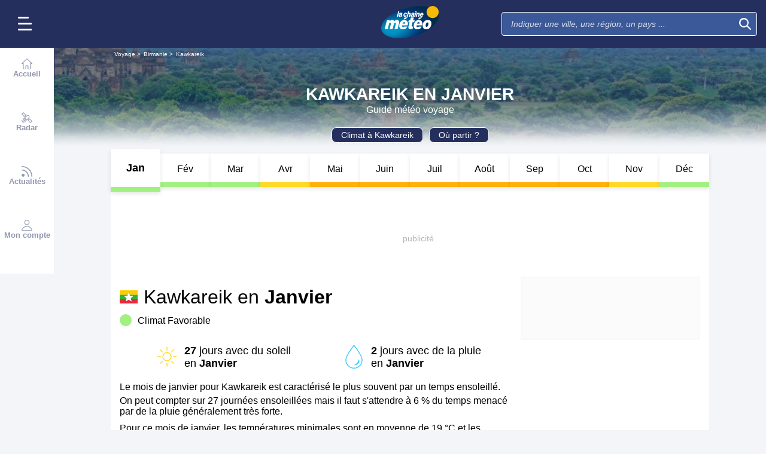

--- FILE ---
content_type: text/plain
request_url: https://cdn.xpln.tech/mediafigaro/voyage.lachainemeteo.com.js
body_size: 441
content:
 self.xpln_targeting = function(debug) { var slots = googletag.pubads().getSlots(); for (var i = 0; i < slots.length; i++) { var slot = slots[i]; var unitPath = slot.getAdUnitPath(); var keyValues = get_xpln_targeting(unitPath, debug); for (var key in keyValues) { if (keyValues.hasOwnProperty(key)) { slot.setTargeting(key, keyValues[key]); if (debug) console.log("slot=",unitPath, ", for key=",key,", value=",keyValues[key]); } } } }; self.get_xpln_targeting = function(unitPath, debug) { const data = {"all": {"31695825/lachainemeteo/web_desktop_nos/desktop_fr_lachainemeteo_voyage_pave_atf_r2": {"xpln_v": "80_90", "xpln_v1s": "50_60", "xpln_v2s": "20_30", "xpln_v3s": "0_10", "xpln_vt": "1000_1500"}, "31695825/lachainemeteo/web_desktop_nos/desktop_fr_lachainemeteo_voyage_pave_atf_r1": {"xpln_v": "80_90", "xpln_v1s": "50_60", "xpln_v2s": "20_30", "xpln_v3s": "0_10", "xpln_vt": "1000_1500"}, "31695825/lachainemeteo/webmobile_smartphone_nos/smartphone_fr_lachainemeteo_voyage_mban_atf": {"xpln_v": "40_50", "xpln_v1s": "20_30", "xpln_v2s": "0_10", "xpln_v3s": "0_10", "xpln_vt": "500_600"}, "31695825/lachainemeteo/web_desktop_nos/desktop_fr_lachainemeteo_voyage_pave_atf_r3": {"xpln_v": "80_90", "xpln_v1s": "60_70", "xpln_v2s": "20_30", "xpln_v3s": "0_10", "xpln_vt": "1000_1500"}, "31695825/lachainemeteo/web_desktop_nos/desktop_fr_lachainemeteo_voyage_pave_atf_r4": {"xpln_v": "90_100", "xpln_v1s": "60_70", "xpln_v2s": "20_30", "xpln_v3s": "0_10", "xpln_vt": "1000_1500"}, "31695825/lachainemeteo/webmobile_smartphone_nos/smartphone_fr_lachainemeteo_voyage_special": {"xpln_v": "40_50", "xpln_v1s": "10_20", "xpln_v2s": "0_10", "xpln_v3s": "0_10", "xpln_vt": "400_500"}, "31695825/lachainemeteo/webmobile_tablette_nos/tablette_fr_lachainemeteo_voyage_mban_atf": {"xpln_v": "40_50", "xpln_v1s": "30_40", "xpln_v2s": "20_30", "xpln_v3s": "10_20", "xpln_vt": "1000_1500"}, "31695825/lachainemeteo/web_desktop_nos/desktop_fr_lachainemeteo_voyage_mban_atf_r5": {"xpln_v": "90_100", "xpln_v1s": "90_100", "xpln_v2s": "50_60", "xpln_v3s": "10_20", "xpln_vt": "2000_2500"}, "31695825/lachainemeteo/webmobile_smartphone_nos/teads": {"xpln_v": "70_80", "xpln_v1s": "30_40", "xpln_v2s": "10_20", "xpln_v3s": "0_10", "xpln_vt": "1000_1500"}, "31695825/lachainemeteo/web_desktop_nos/desktop_fr_lachainemeteo_voyage_mban_atf": {"xpln_v": "50_60", "xpln_v1s": "20_30", "xpln_v2s": "10_20", "xpln_v3s": "0_10", "xpln_vt": "600_800"}, "31695825/lachainemeteo/web_desktop_nos/desktop_fr_lachainemeteo_voyage_pave_atf": {"xpln_v": "70_80", "xpln_v1s": "40_50", "xpln_v2s": "10_20", "xpln_v3s": "0_10", "xpln_vt": "1000_1500"}, "31695825/lachainemeteo/web_desktop_nos/desktop_fr_lachainemeteo_voyage_mban_atf_r1": {"xpln_v": "70_80", "xpln_v1s": "50_60", "xpln_v2s": "30_40", "xpln_v3s": "10_20", "xpln_vt": "1500_2000"}, "31695825/lachainemeteo/web_desktop_nos/desktop_fr_lachainemeteo_voyage_mban_atf_r3": {"xpln_v": "90_100", "xpln_v1s": "90_100", "xpln_v2s": "50_60", "xpln_v3s": "20_30", "xpln_vt": "2000_2500"}, "31695825/lachainemeteo/web_desktop_nos/desktop_fr_lachainemeteo_voyage_mban_atf_r2": {"xpln_v": "80_90", "xpln_v1s": "70_80", "xpln_v2s": "50_60", "xpln_v3s": "20_30", "xpln_vt": "1500_2000"}, "31695825/lachainemeteo/web_desktop_nos/desktop_fr_lachainemeteo_voyage_pave_atf_r5": {"xpln_v": "90_100", "xpln_v1s": "50_60", "xpln_v2s": "10_20", "xpln_v3s": "0_10", "xpln_vt": "1000_1500"}}}; var getDevice = function() { return "all"; }; var device = getDevice(); unitPath = unitPath.toLowerCase().replace(/^\//, ''); var targeting = data[device] ? data[device][unitPath] : {}; if (debug) console.log("unitPath=",unitPath, ", device=",device, ", targeting=",targeting); return targeting || {}; } 